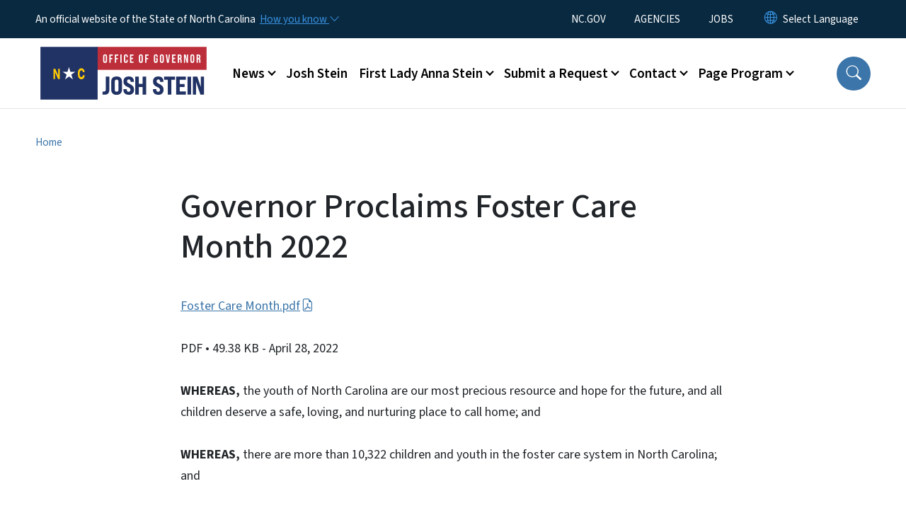

--- FILE ---
content_type: text/html; charset=UTF-8
request_url: https://governor.nc.gov/governor-proclaims-foster-care-month-2022
body_size: 44469
content:

<!DOCTYPE html>
<html lang="en" dir="ltr" prefix="og: https://ogp.me/ns#">
  <head>
    <meta name="color-scheme" content="only light">
    <meta charset="utf-8" />
<script async src="https://www.googletagmanager.com/gtag/js?id=UA-59446014-1"></script>
<script>window.dataLayer = window.dataLayer || [];function gtag(){dataLayer.push(arguments)};gtag("js", new Date());gtag("set", "developer_id.dMDhkMT", true);gtag("config", "UA-59446014-1", {"groups":"default","anonymize_ip":true,"page_placeholder":"PLACEHOLDER_page_path","allow_ad_personalization_signals":false});</script>
<link rel="canonical" href="https://governor.nc.gov/governor-proclaims-foster-care-month-2022" />
<meta name="Generator" content="Drupal 10 (https://www.drupal.org)" />
<meta name="MobileOptimized" content="width" />
<meta name="HandheldFriendly" content="true" />
<meta name="viewport" content="width=device-width, initial-scale=1, shrink-to-fit=no" />
<meta http-equiv="x-ua-compatible" content="ie=edge" />
<link rel="icon" href="https://files.nc.gov/nc-governor/nc-favicon-32x32_0.png?VersionId=Ns0Ul9P9CI4rcB01rpNdQxk.frPQ3U2e" type="image/png" />

    <title>Governor Proclaims Foster Care Month 2022 | NC Governor</title>
    <link rel="stylesheet" media="all" href="/sites/default/files/css/css_imGIRJz4JJWIK_CWi4iURYwfSLYfYpc9fcFVUecu6ko.css?delta=0&amp;language=en&amp;theme=nc_barrio&amp;include=[base64]" />
<link rel="stylesheet" media="all" href="/sites/default/files/css/css_eqQzYTQvtA5foiAaGCFcPWho1T8TYjrezGL5hIsQU_Q.css?delta=1&amp;language=en&amp;theme=nc_barrio&amp;include=[base64]" />
<link rel="stylesheet" media="all" href="//cdn.jsdelivr.net/npm/bootstrap@5.1.3/dist/css/bootstrap.min.css" />
<link rel="stylesheet" media="print" href="/sites/default/files/css/css_z3ZCn_1KfQ5jsrMfCYhmwC06e4HWW1ylor2vWOf2jtc.css?delta=3&amp;language=en&amp;theme=nc_barrio&amp;include=[base64]" />
<link rel="stylesheet" media="all" href="/sites/default/files/css/css_5BFoClIH35fa1oSyS1DUl5AgvE2M6CsP_MQeGDnKStM.css?delta=4&amp;language=en&amp;theme=nc_barrio&amp;include=[base64]" />
<link rel="stylesheet" media="print" href="/sites/default/files/css/css_UkeuFCyFuyrWad3PZjrcVr8KHjC4cvHuzxC8W8eFfjU.css?delta=5&amp;language=en&amp;theme=nc_barrio&amp;include=[base64]" />
<link rel="stylesheet" media="all" href="/sites/default/files/css/css_RTNKkL3rGSrdgWdef47Z1z0V80Sg0Tbas7EaAtwe8Ug.css?delta=6&amp;language=en&amp;theme=nc_barrio&amp;include=[base64]" />

    
  </head>
  <body class="layout-no-sidebars has-featured-top path-media">
    <a href="#main-content" class="visually-hidden focusable skip-link">
      Skip to main content
    </a>
    
      <div class="dialog-off-canvas-main-canvas" data-off-canvas-main-canvas>
    <div id="page-wrapper">
  <div id="page">
    <header id="header" class="header" role="banner" aria-label="Site header">
                    <div class="highlighted container-fluid g-0">
          <div class="container-fluid section clearfix" role="alert">
              <div id="block-nc-barrio-ncalertsblock" class="block block-ncalert block-nc-alert-block">
  
    
      <div class="content">
      

    </div>
  </div>
<div id="block-nc-barrio-proclamationstyles" class="block-content-basic block block-block-content block-block-contentf5c41077-ae54-493c-89c2-b01a0476025b">
  
    
      <div class="content">
      
            <div class="clearfix text-formatted field field--name-body field--type-text-with-summary field--label-hidden field__item"><style>
.path-media .section .label.file-term {display: none;}
</style></div>
      
    </div>
  </div>


          </div>
        </div>
                              <div class="navbar" id="navbar-top">
                          
              
              <div class="official-website">
                <span class="d-none d-sm-inline">An official website of the State of North Carolina</span>
                <span class="d-sm-none d-inline">An official website of NC</span>
                <button
                  type="button"
                  data-bs-toggle="collapse"
                  data-bs-target="#officialNC"
                  aria-label="How you know"
                  aria-expanded="false"
                  aria-controls="collapseExample"
                  class="how-you-know-btn">
                  <span class="d-none d-sm-inline">How you know <i class="bi-chevron-down"></i></span>
                  <span class="d-sm-none d-inline"><i class="bi bi-info-circle"></i></span>
                </button>
              </div>
              <div class="collapse official-website" id="officialNC">
                <div class="privacy-security">
                  <div class="p-2">
                    <i class="bi bi-info-circle h3 float-start pe-2"></i>
                    <p>State Government websites value user privacy. To learn more, <a href="https://www.nc.gov/privacy">view our full privacy policy</a>.</p>
                  </div>
                  <div class="p-2">
                    <i class="bi bi-lock h3 float-start pe-2"></i>
                    <p>Secure websites use HTTPS certificates. A lock icon or https:// means you’ve safely connected to the official website.</p>
                  </div>
                </div>
              </div>
                              <div class="form-inline navbar-form ml-auto">
                    <section class="row region region-top-header-form">
    <nav role="navigation" aria-labelledby="block-utilitymenu-menu" id="block-utilitymenu" class="block block-menu navigation menu--enterprise-nav-menu">
            
  <div class="visually-hidden" id="block-utilitymenu-menu">Utility Menu</div>
  

        
                  <ul class="clearfix nav" data-component-id="bootstrap_barrio:menu">
                    <li class="nav-item">
                <a href="https://www.nc.gov/" class="nav-link nav-link-https--wwwncgov-">NC.GOV</a>
              </li>
                <li class="nav-item">
                <a href="https://www.nc.gov/agencies" class="nav-link nav-link-https--wwwncgov-agencies">AGENCIES</a>
              </li>
                <li class="nav-item">
                <a href="https://www.nc.gov/jobs" class="nav-link nav-link-https--wwwncgov-jobs">JOBS</a>
              </li>
        </ul>
  



  </nav>
<div id="block-gtranslate-2" class="block block-gtranslate block-gtranslate-block">
  
    
      <div class="content">
      
<div class="gtranslate_wrapper"></div><script>window.gtranslateSettings = {"switcher_horizontal_position":"inline","switcher_vertical_position":"inline","horizontal_position":"inline","vertical_position":"inline","float_switcher_open_direction":"bottom","switcher_open_direction":"bottom","default_language":"en","native_language_names":1,"detect_browser_language":0,"add_new_line":1,"select_language_label":"Select Language","flag_size":32,"flag_style":"2d","globe_size":60,"alt_flags":[],"wrapper_selector":".gtranslate_wrapper","url_structure":"none","custom_domains":null,"languages":["en","ar","zh-TW","hi","pl","pt","ru","es","sr","vi","th","hmn","km","lo","so","am"],"custom_css":""};</script><script>(function(){var js = document.createElement('script');js.setAttribute('src', 'https://cdn.gtranslate.net/widgets/latest/dropdown.js');js.setAttribute('data-gt-orig-url', '/governor-proclaims-foster-care-month-2022');js.setAttribute('data-gt-orig-domain', 'governor.nc.gov');document.body.appendChild(js);})();</script>
    </div>
  </div>

  </section>

                </div>
                                      </div>
                <div class="navbar navbar-expand-xl" id="navbar-main">
                        <section class="nc_header region region-header">
          <a href="/" title="Home" rel="home" class="navbar-brand">
              <img src="https://files.nc.gov/nc-governor/Logo%20-%20Office%20of%20Gov.%20Josh%20Stein%20-%20Transparent%20Sides.png?VersionId=PH6De.q3c9Gde0epKc7OeqH3cSe6Lcl2" alt="Home" class="img-fluid d-inline-block align-top" />
                </a>
  
  </section>

                          <button class="navbar-toggler navbar-toggler-right collapsed" type="button" data-bs-toggle="collapse" data-bs-target="#CollapsingNavbar" aria-controls="CollapsingNavbar" aria-expanded="false" aria-label="Toggle navigation"><span class="navbar-toggler-icon"></span></button>
              <div class="collapse navbar-collapse justify-content-end" id="CollapsingNavbar">
                  <section class="main-menu-nav container-md  region region-primary-menu">
    <nav role="navigation" aria-label="Main Menu"  id="block-mainmenu-2" class="block block-menu navigation menu--main">
            
  <p class="visually-hidden" id="block-mainmenu-2-menu">Main menu</p>
  

        
              <ul class="clearfix navbar-nav">
    
    
          
      <li class="nav-item menu-item--expanded dropdown">
                          <a href="/news" class="nav-link dropdown-toggle nav-link--news" data-bs-toggle="dropdown" aria-expanded="false" aria-haspopup="true" role="button" data-drupal-link-system-path="node/2112">News</a>
                                                      <ul class="dropdown-menu dropdown-menu-lg-end">
    
                                            <li class="dropdown-item landing-page "><a href="/news" class="nav-link nav-link--news" data-drupal-link-system-path="node/2112">News</a></li>
    
          
      <li class="dropdown-item">
                          <a href="/news/press-releases" class="nav-link--news-press-releases" data-drupal-link-system-path="news/press-releases">Press Releases</a>
              </li>
          
      <li class="dropdown-item">
                          <a href="/news/procs" class="nav-link--news-procs" data-drupal-link-system-path="news/procs">Proclamations</a>
              </li>
          
      <li class="dropdown-item">
                          <a href="/news/executive-orders" class="nav-link--news-executive-orders" data-drupal-link-system-path="news/executive-orders">Executive Orders</a>
              </li>
          
      <li class="dropdown-item">
                          <a href="/news/letters" class="nav-link--news-letters" data-drupal-link-system-path="news/letters">Letters</a>
              </li>
        </ul>
  
              </li>
          
      <li class="nav-item menu-item--expanded">
                          <a href="/josh-stein" class="nav-link nav-link--josh-stein" data-drupal-link-system-path="node/5022">Josh Stein</a>
              </li>
          
      <li class="nav-item menu-item--expanded dropdown">
                          <a href="/first-lady-anna-stein" class="nav-link dropdown-toggle nav-link--first-lady-anna-stein" data-bs-toggle="dropdown" aria-expanded="false" aria-haspopup="true" role="button" data-drupal-link-system-path="node/5146">First Lady Anna Stein</a>
                                                      <ul class="dropdown-menu dropdown-menu-lg-end">
    
                                            <li class="dropdown-item landing-page "><a href="/first-lady-anna-stein" class="nav-link nav-link--first-lady-anna-stein" data-drupal-link-system-path="node/5146">First Lady Anna Stein</a></li>
    
          
      <li class="dropdown-item">
                          <a href="/first-lady-anna-stein/scheduling-request" class="nav-link--first-lady-anna-stein-scheduling-request" data-drupal-link-system-path="node/3922">Scheduling Request</a>
              </li>
        </ul>
  
              </li>
          
      <li class="nav-item menu-item--expanded dropdown">
                          <a href="/request" class="nav-link dropdown-toggle nav-link--request" data-bs-toggle="dropdown" aria-expanded="false" aria-haspopup="true" role="button" data-drupal-link-system-path="node/2117">Submit a Request</a>
                                                      <ul class="dropdown-menu dropdown-menu-lg-end">
    
                                            <li class="dropdown-item landing-page "><a href="/request" class="nav-link nav-link--request" data-drupal-link-system-path="node/2117">Submit a Request</a></li>
    
          
      <li class="dropdown-item menu-item--collapsed">
                          <a href="/submit-request/request-award" class="nav-link--submit-request-request-award" data-drupal-link-system-path="node/3886">Request an Award</a>
              </li>
          
      <li class="dropdown-item">
                          <a href="/submit-request/submit-request-events" class="nav-link--submit-request-submit-request-events" data-drupal-link-system-path="node/5133">Submit a Request - Events</a>
              </li>
          
      <li class="dropdown-item">
                          <a href="/submit-request/submit-request-meetings" class="nav-link--submit-request-submit-request-meetings" data-drupal-link-system-path="node/5134">Submit a Request - Meetings</a>
              </li>
          
      <li class="dropdown-item menu-item--collapsed">
                          <a href="/submit-request/request-letter" class="nav-link--submit-request-request-letter" data-drupal-link-system-path="node/3884">Request a Letter</a>
              </li>
          
      <li class="dropdown-item menu-item--collapsed">
                          <a href="/submit-request/request-proclamation" class="nav-link--submit-request-request-proclamation" data-drupal-link-system-path="node/3885">Request a Proclamation</a>
              </li>
        </ul>
  
              </li>
          
      <li class="nav-item menu-item--expanded dropdown">
                          <a href="/contact" class="nav-link dropdown-toggle nav-link--contact" data-bs-toggle="dropdown" aria-expanded="false" aria-haspopup="true" role="button" data-drupal-link-system-path="node/2114">Contact</a>
                                                      <ul class="dropdown-menu dropdown-menu-lg-end">
    
                                            <li class="dropdown-item landing-page "><a href="/contact" class="nav-link nav-link--contact" data-drupal-link-system-path="node/2114">Contact</a></li>
    
          
      <li class="dropdown-item">
                          <a href="/contact/contact-governor-stein" class="nav-link--contact-contact-governor-stein" data-drupal-link-system-path="node/5319">Contact Governor Stein</a>
              </li>
          
      <li class="dropdown-item menu-item--collapsed">
                          <a href="/contact/faq" class="nav-link--contact-faq" data-drupal-link-system-path="node/3883">Frequently Asked Questions</a>
              </li>
          
      <li class="dropdown-item">
                          <a href="/contact/internships" class="nav-link--contact-internships" data-drupal-link-system-path="node/5129">Internships</a>
              </li>
          
      <li class="dropdown-item">
                          <a href="/contact/public-records-guidance" class="nav-link--contact-public-records-guidance" data-drupal-link-system-path="node/3887">Public Records Guidance</a>
              </li>
          
      <li class="dropdown-item">
                          <a href="/contact/sign-here-engagement-programs-and-updates" class="nav-link--contact-sign-here-engagement-programs-and-updates" data-drupal-link-system-path="node/3900">Sign Up Here for Engagement Programs and Updates</a>
              </li>
          
      <li class="dropdown-item">
                          <a href="/contact/sign-stein-scoop" class="nav-link--contact-sign-stein-scoop" data-drupal-link-system-path="node/5033">Sign up for the Stein Scoop</a>
              </li>
        </ul>
  
              </li>
          
      <li class="nav-item menu-item--expanded dropdown">
                          <a href="/governors-page-program" class="nav-link dropdown-toggle nav-link--governors-page-program" data-bs-toggle="dropdown" aria-expanded="false" aria-haspopup="true" role="button" data-drupal-link-system-path="node/2113">Page Program</a>
                                                      <ul class="dropdown-menu dropdown-menu-lg-end">
    
                                            <li class="dropdown-item landing-page "><a href="/governors-page-program" class="nav-link nav-link--governors-page-program" data-drupal-link-system-path="node/2113">Page Program</a></li>
    
          
      <li class="dropdown-item">
                          <a href="/page-program/page-program-recommendation-form" class="nav-link--page-program-page-program-recommendation-form" data-drupal-link-system-path="node/3916">Page Program Recommendation Form</a>
              </li>
          
      <li class="dropdown-item">
                          <a href="/page-program/page-host-application-form" class="nav-link--page-program-page-host-application-form" data-drupal-link-system-path="node/3921">Page Host Application Form</a>
              </li>
        </ul>
  
              </li>
        </ul>
  


  </nav>
<nav role="navigation" aria-labelledby="block-utilitymenu-2-menu" id="block-utilitymenu-2" class="block block-menu navigation menu--enterprise-nav-menu">
            
  <h2 class="visually-hidden" id="block-utilitymenu-2-menu">Utility Menu</h2>
  

        
                  <ul class="clearfix nav" data-component-id="bootstrap_barrio:menu">
                    <li class="nav-item">
                <a href="https://www.nc.gov/" class="nav-link nav-link-https--wwwncgov-">NC.GOV</a>
              </li>
                <li class="nav-item">
                <a href="https://www.nc.gov/agencies" class="nav-link nav-link-https--wwwncgov-agencies">AGENCIES</a>
              </li>
                <li class="nav-item">
                <a href="https://www.nc.gov/jobs" class="nav-link nav-link-https--wwwncgov-jobs">JOBS</a>
              </li>
        </ul>
  



  </nav>

  </section>

                  <div class="form-inline navbar-form justify-content-end">
                    
                    <div id="search-icon" tabindex="0" role="button" aria-pressed="false" aria-label="Search"><i class="bi bi-search"></i></div>
                  </div>
              </div>
                                            </div>
          </header>
                  <div class="featured-top">
          <aside class="featured-top__inner section container-fluid clearfix" role="complementary">
              <section class="container-fluid region region-featured-top">
    <div id="block-ncsearchblock-2" class="block block-ncsearch block-nc-search-block">
  
    
      <div class="content">
      
<form class="nc-search-block-form" data-drupal-selector="nc-search-block-form" action="/search/Governor" method="get" id="nc-search-block-form" accept-charset="UTF-8">
  




        
  <div class="js-form-item js-form-type-search form-type-search js-form-item-keys form-item-keys form-no-label mb-3">
          <label for="edit-keys" class="visually-hidden">Search</label>
                    <input title="Enter the terms you wish to search for." data-drupal-selector="edit-keys" data-msg-maxlength="Search field has a maximum length of 128." type="search" id="edit-keys" name="keys" value="" size="15" maxlength="128" class="form-search form-control" />

                      </div>
<div data-drupal-selector="edit-actions" class="form-actions js-form-wrapper form-wrapper mb-3" id="edit-actions"><input id="search-button" aria-label="search" role="search" data-drupal-selector="edit-submit" type="submit" value="Search" class="button js-form-submit form-submit btn btn-primary form-control" />
</div>

</form>

    </div>
  </div>

  </section>

                      </aside>
        </div>
              <div id="main-wrapper" class="layout-main-wrapper clearfix">
              <div id="main" class="container-fluid ">
                                          <div id="block-breadcrumbs" class="block block-system block-system-breadcrumb-block">
  
    
      <div class="content">
      
  <nav role="navigation" aria-label="breadcrumb" style="">
  <ol class="breadcrumb">
            <li class="breadcrumb-item">
        <a href="/">Home</a>
      </li>
        </ol>
</nav>


    </div>
  </div>


          <div class="row row-offcanvas row-offcanvas-left clearfix">
            <main class="main-content col order-first" id="content" role="main">
              <section class="section">
                <a id="main-content" tabindex="-1"></a>
                  <div data-drupal-messages-fallback class="hidden"></div>
<div>
    
        
    	<article  class="file">
		<h1 itemprop="name">Governor Proclaims Foster Care Month 2022</h1>
      <p> <a href="/governor-proclaims-foster-care-month-2022/open">Foster Care Month.pdf</a> </p>
    		<div class="meta">
			<span class="label category">
				PDF
			</span>
			 <span class="label file-size">
         •	49.38 KB
			 </span>
       <span class="label file-date">
         - April 28, 2022
       </span>
    </div>
    <div class="label file-term">
            <a href="/document-terms/proclamation" hreflang="en">Proclamation</a>          </div>
	</article>
  
        
            <div class="clearfix text-formatted field field--name-field-document-entity-body field--type-text-with-summary field--label-hidden field__item"><p><strong>WHEREAS,</strong> the youth of North Carolina are our most precious resource and hope for the future, and all children deserve a safe, loving, and nurturing place to call home; and</p><p><strong>WHEREAS,</strong> there are more than 10,322 children and youth in the foster care system in North Carolina; and</p><p><strong>WHEREAS,</strong> the primary goal of foster care is to provide safe, secure, and stable homes through the compassion and nurturing of a foster family or kinship family; and</p><p><strong>WHEREAS,</strong> foster families and kinship families open their homes and hearts to children whose families are in crisis, and play a vital role helping children and families heal and reunify, while helping children launch into successful adulthood; and</p><p><strong>WHEREAS,</strong> dedicated foster families and kinship families sometimes adopt foster children, resulting in a greater need for more foster families; and</p><p><strong>WHEREAS,</strong> through the partnerships of numerous individuals, communities, and public and private organizations, there is a collaborative effort to raising public awareness of the needs of children both in foster care and exiting foster care, and of the enduring and valuable contributions made by foster and kinship families; and</p><p><strong>WHEREAS,</strong> Foster Care Month is an opportunity to recognize the foster parents, child welfare professionals, and advocates working to ensure children’s safety, well-being, and permanence, and to spread awareness on behalf of the thousands of children in foster care in North Carolina; and</p><p><strong>WHEREAS,</strong> the State of North Carolina encourages individuals and families to volunteer their time, energy, and talents on behalf of children in foster care and their biological families, kinship caregivers, and foster parents during this month and throughout the year;</p><p><strong>NOW, THEREFORE,</strong> I, ROY COOPER, Governor of the State of North Carolina, do hereby proclaim May, 2022, as <strong>“FOSTER CARE MONTH” </strong>in North Carolina, and commend its observance to all citizens.</p></div>
      
        
  <div class="field field--name-field-division-office field--type-entity-reference field--label-above">
    <div class="field__label">Division/Office</div>
          <ul class='field__items'>
              <li class="field__item"><a href="/agencydepartment/governors-office" hreflang="en">Governor&#039;s Office</a></li>
              </ul>
      </div>

        
        
  <div class="field field--name-field-document-entity-terms field--type-entity-reference field--label-above">
    <div class="field__label">Document Entity Terms</div>
          <div class='field__items'>
              <div class="field__item"><a href="/document-terms/proclamation" hreflang="en">Proclamation</a></div>
              </div>
      </div>

        
  <div class="field field--name-field-document-entity-pub-date field--type-datetime field--label-above">
    <div class="field__label">First Published</div>
              <div class="field__item"><time datetime="2022-04-28T12:00:00Z" class="datetime">April 28, 2022</time>
</div>
          </div>

        
  <div class="field field--name-field-document-entity-updated field--type-datetime field--label-above">
    <div class="field__label">Last Updated</div>
              <div class="field__item"><time datetime="2022-04-28T12:00:00Z" class="datetime">April 28, 2022</time>
</div>
          </div>

</div>

              </section>
            </main>
                                  </div>
        </div>
          </div>
    <nav class="back-to-top" aria-label="Back to top"><a title="Back to top" href="#navbar-top"><i class="bi-box-arrow-in-up" role="img" aria-label="Back to top arrow"></i></a></nav>
        <footer class="site-footer">
              <div class="container-fluid">
                      <div class="site-footer__top clearfix">
                <section class="row region region-footer-first">
    <div id="block-contactinformation-2" class="block-content-basic block block-block-content block-block-content46541fb2-aaf6-4b1b-b9a9-bbfa407fbb28">
  
      <h2>Contact Information</h2>
    
      <div class="content">
      
            <div class="clearfix text-formatted field field--name-body field--type-text-with-summary field--label-hidden field__item"><p><span itemprop="name">North Carolina Office of the Governor</span></p><div itemprop="address" itemscope itemtype="http://schema.org/PostalAddress"><span itemprop="streetAddress">20301 Mail Service Center</span><br><span itemprop="addressLocality">Raleigh</span>,&nbsp;<span itemprop="addressRegion">NC</span>&nbsp;<span itemprop="postalCode">27699-0301</span></div><p><span itemprop="telephone">(919) 814-2000</span></p><p><a class="btn btn-primary" href="/contact/contact-governor-stein"><span itemprop="telephone">Email the Governor</span></a></p></div>
      
    </div>
  </div>

  </section>

              
                <section class="row region region-footer-third">
    <div id="block-followus-2" class="block block-ncblocks block-ncblocks-follow-site-block">
  
      <h2>Follow Us</h2>
    
      <div class="content">
      
<div class="social-links">
  <div class="item-list">
    <ul>
              <li>
          <a href="http://www.facebook.com/ncgovernor" itemprop="url">
            <svg xmlns="http://www.w3.org/2000/svg" fill="currentColor" class="bi bi-facebook" viewBox="0 0 16 16" role="img" aria-label="Facebook">
              <path d="M16 8.049c0-4.446-3.582-8.05-8-8.05C3.58 0-.002 3.603-.002 8.05c0 4.017 2.926 7.347 6.75 7.951v-5.625h-2.03V8.05H6.75V6.275c0-2.017 1.195-3.131 3.022-3.131.876 0 1.791.157 1.791.157v1.98h-1.009c-.993 0-1.303.621-1.303 1.258v1.51h2.218l-.354 2.326H9.25V16c3.824-.604 6.75-3.934 6.75-7.951"/>
            </svg>
          </a>
        </li>
      
              <li>
          <a href="http://www.twitter.com/nc_governor">
            <svg xmlns="http://www.w3.org/2000/svg" fill="currentColor" class="bi bi-twitter-x" viewBox="0 0 16 16" role="img" aria-label="X">
              <path d="M12.6.75h2.454l-5.36 6.142L16 15.25h-4.937l-3.867-5.07-4.425 5.07H.316l5.733-6.57L0 .75h5.063l3.495 4.633L12.601.75Zm-.86 13.028h1.36L4.323 2.145H2.865z"/>
            </svg>
          </a>
        </li>
      
                    <li>
                <a href="https://bsky.app/profile/ncgovernor.bsky.social" itemprop="url">
                  <svg xmlns="http://www.w3.org/2000/svg" fill="currentColor" viewBox="0 0 512 512" role="img" aria-label="Bluesky"><!--!Font Awesome Free 6.7.2 by @fontawesome - https://fontawesome.com License - https://fontawesome.com/license/free Copyright 2025 Fonticons, Inc.--><path d="M111.8 62.2C170.2 105.9 233 194.7 256 242.4c23-47.6 85.8-136.4 144.2-180.2c42.1-31.6 110.3-56 110.3 21.8c0 15.5-8.9 130.5-14.1 149.2C478.2 298 412 314.6 353.1 304.5c102.9 17.5 129.1 75.5 72.5 133.5c-107.4 110.2-154.3-27.6-166.3-62.9l0 0c-1.7-4.9-2.6-7.8-3.3-7.8s-1.6 3-3.3 7.8l0 0c-12 35.3-59 173.1-166.3 62.9c-56.5-58-30.4-116 72.5-133.5C100 314.6 33.8 298 15.7 233.1C10.4 214.4 1.5 99.4 1.5 83.9c0-77.8 68.2-53.4 110.3-21.8z"/></svg>
                </a>
              </li>
      
              <li>
          <a href="http://www.instagram.com/nc_governor" itemprop="url">
            <svg xmlns="http://www.w3.org/2000/svg" fill="currentColor" class="bi bi-instagram" viewBox="0 0 16 16" role="img" aria-label="Instagram">
              <path d="M8 0C5.829 0 5.556.01 4.703.048 3.85.088 3.269.222 2.76.42a3.9 3.9 0 0 0-1.417.923A3.9 3.9 0 0 0 .42 2.76C.222 3.268.087 3.85.048 4.7.01 5.555 0 5.827 0 8.001c0 2.172.01 2.444.048 3.297.04.852.174 1.433.372 1.942.205.526.478.972.923 1.417.444.445.89.719 1.416.923.51.198 1.09.333 1.942.372C5.555 15.99 5.827 16 8 16s2.444-.01 3.298-.048c.851-.04 1.434-.174 1.943-.372a3.9 3.9 0 0 0 1.416-.923c.445-.445.718-.891.923-1.417.197-.509.332-1.09.372-1.942C15.99 10.445 16 10.173 16 8s-.01-2.445-.048-3.299c-.04-.851-.175-1.433-.372-1.941a3.9 3.9 0 0 0-.923-1.417A3.9 3.9 0 0 0 13.24.42c-.51-.198-1.092-.333-1.943-.372C10.443.01 10.172 0 7.998 0zm-.717 1.442h.718c2.136 0 2.389.007 3.232.046.78.035 1.204.166 1.486.275.373.145.64.319.92.599s.453.546.598.92c.11.281.24.705.275 1.485.039.843.047 1.096.047 3.231s-.008 2.389-.047 3.232c-.035.78-.166 1.203-.275 1.485a2.5 2.5 0 0 1-.599.919c-.28.28-.546.453-.92.598-.28.11-.704.24-1.485.276-.843.038-1.096.047-3.232.047s-2.39-.009-3.233-.047c-.78-.036-1.203-.166-1.485-.276a2.5 2.5 0 0 1-.92-.598 2.5 2.5 0 0 1-.6-.92c-.109-.281-.24-.705-.275-1.485-.038-.843-.046-1.096-.046-3.233s.008-2.388.046-3.231c.036-.78.166-1.204.276-1.486.145-.373.319-.64.599-.92s.546-.453.92-.598c.282-.11.705-.24 1.485-.276.738-.034 1.024-.044 2.515-.045zm4.988 1.328a.96.96 0 1 0 0 1.92.96.96 0 0 0 0-1.92m-4.27 1.122a4.109 4.109 0 1 0 0 8.217 4.109 4.109 0 0 0 0-8.217m0 1.441a2.667 2.667 0 1 1 0 5.334 2.667 2.667 0 0 1 0-5.334"/>
            </svg>
          </a>
        </li>
      
              <li>
          <a href="https://www.threads.net/@nc_governor" itemprop="url">
            <svg xmlns="http://www.w3.org/2000/svg" fill="currentColor" class="bi bi-threads" viewBox="0 0 16 16" role="img" aria-label="Threads">
              <path d="M6.321 6.016c-.27-.18-1.166-.802-1.166-.802.756-1.081 1.753-1.502 3.132-1.502.975 0 1.803.327 2.394.948s.928 1.509 1.005 2.644q.492.207.905.484c1.109.745 1.719 1.86 1.719 3.137 0 2.716-2.226 5.075-6.256 5.075C4.594 16 1 13.987 1 7.994 1 2.034 4.482 0 8.044 0 9.69 0 13.55.243 15 5.036l-1.36.353C12.516 1.974 10.163 1.43 8.006 1.43c-3.565 0-5.582 2.171-5.582 6.79 0 4.143 2.254 6.343 5.63 6.343 2.777 0 4.847-1.443 4.847-3.556 0-1.438-1.208-2.127-1.27-2.127-.236 1.234-.868 3.31-3.644 3.31-1.618 0-3.013-1.118-3.013-2.582 0-2.09 1.984-2.847 3.55-2.847.586 0 1.294.04 1.663.114 0-.637-.54-1.728-1.9-1.728-1.25 0-1.566.405-1.967.868ZM8.716 8.19c-2.04 0-2.304.87-2.304 1.416 0 .878 1.043 1.168 1.6 1.168 1.02 0 2.067-.282 2.232-2.423a6.2 6.2 0 0 0-1.528-.161"/>
            </svg>
          </a>
        </li>
      
      
              <li>
          <a href="https://www.youtube.com/@GovernorJoshStein" itemprop="url">
            <svg xmlns="http://www.w3.org/2000/svg" fill="currentColor" class="bi bi-youtube" viewBox="0 0 16 16" role="img" aria-label="YouTube">
              <path d="M8.051 1.999h.089c.822.003 4.987.033 6.11.335a2.01 2.01 0 0 1 1.415 1.42c.101.38.172.883.22 1.402l.01.104.022.26.008.104c.065.914.073 1.77.074 1.957v.075c-.001.194-.01 1.108-.082 2.06l-.008.105-.009.104c-.05.572-.124 1.14-.235 1.558a2.01 2.01 0 0 1-1.415 1.42c-1.16.312-5.569.334-6.18.335h-.142c-.309 0-1.587-.006-2.927-.052l-.17-.006-.087-.004-.171-.007-.171-.007c-1.11-.049-2.167-.128-2.654-.26a2.01 2.01 0 0 1-1.415-1.419c-.111-.417-.185-.986-.235-1.558L.09 9.82l-.008-.104A31 31 0 0 1 0 7.68v-.123c.002-.215.01-.958.064-1.778l.007-.103.003-.052.008-.104.022-.26.01-.104c.048-.519.119-1.023.22-1.402a2.01 2.01 0 0 1 1.415-1.42c.487-.13 1.544-.21 2.654-.26l.17-.007.172-.006.086-.003.171-.007A100 100 0 0 1 7.858 2zM6.4 5.209v4.818l4.157-2.408z"/>
            </svg>
          </a>
        </li>
      
      
      

           
    
    </ul>
  </div>
</div>

    </div>
  </div>

  </section>

            </div>
                                <div class="site-footer__bottom">
                <section class="row region region-site-footer">
    <nav role="navigation" aria-labelledby="block-networkmenu-2-menu" id="block-networkmenu-2" class="block block-menu navigation menu--network-menu">
            
  <h2 class="visually-hidden" id="block-networkmenu-2-menu">Network Menu</h2>
  

        
                  <ul class="clearfix nav" data-component-id="bootstrap_barrio:menu">
                    <li class="nav-item">
                <a href="https://nc.gov/" title="The State of North Carolina" class="nav-link nav-link-https--ncgov-">nc.gov</a>
              </li>
                <li class="nav-item">
                <a href="/webform/user_feedback?source_entity_type=ENTITY_TYPE&amp;source_entity_id=ENTITY_ID" class="webform-dialog webform-dialog-mobile nav-link webform-dialog webform-dialog-mobile nav-link--webform-user-feedbacksource-entity-typeentity-typesource-entity-identity-id" title="Website User Feedback Form" data-drupal-link-query="{&quot;source_entity_id&quot;:&quot;ENTITY_ID&quot;,&quot;source_entity_type&quot;:&quot;ENTITY_TYPE&quot;}" data-drupal-link-system-path="webform/user_feedback">Website Feedback</a>
              </li>
                <li class="nav-item">
                <a href="https://www.nc.gov/accessibility" title="Accessibility of State of North Carolina Websites" class="nav-link nav-link-https--wwwncgov-accessibility">Accessibility</a>
              </li>
                <li class="nav-item">
                <a href="https://www.nc.gov/disclaimer-terms-use" title="Terms of Use" class="nav-link nav-link-https--wwwncgov-disclaimer-terms-use">Disclaimer &amp; Terms of Use</a>
              </li>
                <li class="nav-item">
                <a href="https://www.nc.gov/privacy" title="State of North Carolina Privacy Policy" class="nav-link nav-link-https--wwwncgov-privacy">Privacy Policy</a>
              </li>
                <li class="nav-item">
                <a href="https://www.nc.gov/government/open-budget" title="State of North Carolina Open Budget" class="nav-link nav-link-https--wwwncgov-government-open-budget">Open Budget</a>
              </li>
        </ul>
  



  </nav>

  </section>

              <div class="branding"><a href="https://it.nc.gov/services/digital-services">Hosted on Digital Commons</a></div>
            </div>
                  </div>
          </footer>
  </div>
</div>

  </div>

    
    <script type="application/json" data-drupal-selector="drupal-settings-json">{"path":{"baseUrl":"\/","pathPrefix":"","currentPath":"media\/3198","currentPathIsAdmin":false,"isFront":false,"currentLanguage":"en"},"pluralDelimiter":"\u0003","suppressDeprecationErrors":true,"ajaxPageState":{"libraries":"[base64]","theme":"nc_barrio","theme_token":null},"ajaxTrustedUrl":{"\/search\/Governor":true},"clientside_validation_jquery":{"validate_all_ajax_forms":2,"force_validate_on_blur":true,"force_html5_validation":false,"messages":{"required":"This field is required.","remote":"Please fix this field.","email":"Please enter a valid email address.","url":"Please enter a valid URL.","date":"Please enter a valid date.","dateISO":"Please enter a valid date (ISO).","number":"Please enter a valid number.","digits":"Please enter only digits.","equalTo":"Please enter the same value again.","maxlength":"Please enter no more than {0} characters.","minlength":"Please enter at least {0} characters.","rangelength":"Please enter a value between {0} and {1} characters long.","range":"Please enter a value between {0} and {1}.","max":"Please enter a value less than or equal to {0}.","min":"Please enter a value greater than or equal to {0}.","step":"Please enter a multiple of {0}."}},"google_analytics":{"account":"UA-59446014-1","trackOutbound":true,"trackMailto":true,"trackTel":true,"trackDownload":true,"trackDownloadExtensions":"7z|aac|arc|arj|asf|asx|avi|bin|csv|doc(x|m)?|dot(x|m)?|exe|flv|gif|gz|gzip|hqx|jar|jpe?g|js|mp(2|3|4|e?g)|mov(ie)?|msi|msp|pdf|phps|png|ppt(x|m)?|pot(x|m)?|pps(x|m)?|ppam|sld(x|m)?|thmx|qtm?|ra(m|r)?|sea|sit|tar|tgz|torrent|txt|wav|wma|wmv|wpd|xls(x|m|b)?|xlt(x|m)|xlam|xml|z|zip"},"linkpurpose":{"domain":"https:\/\/governor.nc.gov","ignore":"#toolbar-administration a","purposeDocumentMessage":"Link downloads document","purposeDocumentIconType":"html","purposeDocumentIconPosition":"beforeend","purposeDownloadMessage":"Link downloads file","purposeDownloadIconType":"html","purposeDownloadIconPosition":"beforeend","purposeAppMessage":"Link opens app","purposeAppIconType":"html","purposeAppIconPosition":"beforeend","purposeExternalMessage":"Link is external","purposeExternalIconType":"html","purposeExternalIconPosition":"beforeend","purposeMailMessage":"Link sends email","purposeMailIconType":"html","purposeMailIconPosition":"beforeend","purposeTelMessage":"Link opens phone app","purposeTelIconType":"html","purposeTelIconPosition":"beforeend","purposeNewWindow":true,"purposeNewWindowMessage":"Opens in new window","purposeNewWindowIconType":"html","purposeNewWindowIconPosition":"beforeend","css_url":"\/modules\/contrib\/linkpurpose"},"nc_breadcrumb":{"activeTrailInfo":[]},"webform":{"dialog":{"options":{"narrow":{"title":"Narrow","width":600},"mobile":{"title":"Mobile"},"normal":{"title":"Normal","width":800},"wide":{"title":"Wide","width":1000}},"entity_type":"media","entity_id":"3198"}},"nc_alerts":{"options":{"slideTransition":"goDown","nav":true,"autoplayTimeout":500,"items":1,"mouseDrag":false,"callbacks":true,"autoHeight":true,"navText":["\u003Ci class=\u0022icon-chevron-left\u0022\u003E\u003C\/i\u003E","\u003Ci class=\u0022icon-chevron-right\u0022\u003E\u003C\/i\u003E"]}},"nc_json_views":{"documentFilePath":null},"nc_search":{"searchblock":0},"user":{"uid":0,"permissionsHash":"4fd4961619669ad6dd140856b7df0800a5344d06d7b629a8d24babd07569eddc"}}</script>
<script src="/core/assets/vendor/jquery/jquery.min.js?v=3.7.1"></script>
<script src="/core/assets/vendor/once/once.min.js?v=1.0.1"></script>
<script src="/core/misc/drupalSettingsLoader.js?v=10.4.3"></script>
<script src="/core/misc/drupal.js?v=10.4.3"></script>
<script src="/core/misc/drupal.init.js?v=10.4.3"></script>
<script src="/core/misc/debounce.js?v=10.4.3"></script>
<script src="/core/assets/vendor/jquery.ui/ui/version-min.js?v=10.4.3"></script>
<script src="/core/assets/vendor/jquery.ui/ui/data-min.js?v=10.4.3"></script>
<script src="/core/assets/vendor/jquery.ui/ui/disable-selection-min.js?v=10.4.3"></script>
<script src="/core/assets/vendor/jquery.ui/ui/jquery-patch-min.js?v=10.4.3"></script>
<script src="/core/assets/vendor/jquery.ui/ui/scroll-parent-min.js?v=10.4.3"></script>
<script src="/core/assets/vendor/jquery.ui/ui/unique-id-min.js?v=10.4.3"></script>
<script src="/core/assets/vendor/jquery.ui/ui/focusable-min.js?v=10.4.3"></script>
<script src="/core/assets/vendor/jquery.ui/ui/keycode-min.js?v=10.4.3"></script>
<script src="/core/assets/vendor/jquery.ui/ui/plugin-min.js?v=10.4.3"></script>
<script src="/core/assets/vendor/jquery.ui/ui/widget-min.js?v=10.4.3"></script>
<script src="/core/assets/vendor/jquery.ui/ui/labels-min.js?v=10.4.3"></script>
<script src="/core/assets/vendor/jquery.ui/ui/widgets/controlgroup-min.js?v=10.4.3"></script>
<script src="/core/assets/vendor/jquery.ui/ui/form-reset-mixin-min.js?v=10.4.3"></script>
<script src="/core/assets/vendor/jquery.ui/ui/widgets/mouse-min.js?v=10.4.3"></script>
<script src="/core/assets/vendor/jquery.ui/ui/widgets/checkboxradio-min.js?v=10.4.3"></script>
<script src="/core/assets/vendor/jquery.ui/ui/widgets/draggable-min.js?v=10.4.3"></script>
<script src="/core/assets/vendor/jquery.ui/ui/widgets/resizable-min.js?v=10.4.3"></script>
<script src="/core/assets/vendor/jquery.ui/ui/widgets/button-min.js?v=10.4.3"></script>
<script src="/core/assets/vendor/jquery.ui/ui/widgets/dialog-min.js?v=10.4.3"></script>
<script src="/core/assets/vendor/tabbable/index.umd.min.js?v=6.2.0"></script>
<script src="/core/assets/vendor/tua-body-scroll-lock/tua-bsl.umd.min.js?v=10.4.3"></script>
<script src="/themes/contrib/bootstrap_barrio/js/barrio.js?v=10.4.3"></script>
<script src="https://cdn.jsdelivr.net/npm/jquery-validation@1.21.0/dist/jquery.validate.min.js"></script>
<script src="/modules/contrib/clientside_validation/clientside_validation_jquery/js/cv.jquery.ife.js?t8xkl1"></script>
<script src="/modules/contrib/clientside_validation/clientside_validation_jquery/js/cv.jquery.validate.js?t8xkl1"></script>
<script src="/modules/contrib/google_analytics/js/google_analytics.js?v=10.4.3"></script>
<script src="/modules/contrib/linkpurpose/library/js/linkpurpose.min.js?t8xkl1"></script>
<script src="/modules/contrib/linkpurpose/js/linkpurpose-drupal.js?t8xkl1"></script>
<script src="//cdn.jsdelivr.net/npm/bootstrap@5.1.3/dist/js/bootstrap.bundle.min.js"></script>
<script src="/themes/custom/nc_barrio/src/js/modules/nc.fileicons.js?v=1"></script>
<script src="/themes/custom/nc_barrio/js/global.js?v=1.86"></script>
<script src="/themes/custom/nc_barrio/js/modules/nc.search.js?v=1.86"></script>
<script src="/themes/custom/nc_barrio/js/modules/nc.analytics.js?v=1.86"></script>
<script src="/themes/custom/nc_barrio/js/modules/nc.gtranslate.js?v=1.4"></script>
<script src="/modules/custom/nc_breadcrumb/js/nc_breadcrumb.js?t8xkl1"></script>
<script src="/modules/custom/ncalert/js/ncalerts.js?v=16"></script>
<script src="/modules/custom/ncblocks/js/ncblocks.js?v=1.3"></script>
<script src="/core/misc/progress.js?v=10.4.3"></script>
<script src="/core/assets/vendor/loadjs/loadjs.min.js?v=4.3.0"></script>
<script src="/core/misc/announce.js?v=10.4.3"></script>
<script src="/core/misc/message.js?v=10.4.3"></script>
<script src="/themes/contrib/bootstrap_barrio/js/messages.js?t8xkl1"></script>
<script src="/core/misc/ajax.js?v=10.4.3"></script>
<script src="/core/misc/displace.js?v=10.4.3"></script>
<script src="/core/misc/jquery.tabbable.shim.js?v=10.4.3"></script>
<script src="/core/misc/position.js?v=10.4.3"></script>
<script src="/core/misc/dialog/dialog-deprecation.js?v=10.4.3"></script>
<script src="/core/misc/dialog/dialog.js?v=10.4.3"></script>
<script src="/core/misc/dialog/dialog.position.js?v=10.4.3"></script>
<script src="/core/misc/dialog/dialog.jquery-ui.js?v=10.4.3"></script>
<script src="/core/modules/ckeditor5/js/ckeditor5.dialog.fix.js?v=10.4.3"></script>
<script src="/core/misc/dialog/dialog.ajax.js?v=10.4.3"></script>
<script src="/modules/contrib/webform/js/webform.drupal.dialog.js?v=10.4.3"></script>
<script src="/modules/contrib/webform/js/webform.dialog.js?v=10.4.3"></script>

  </body>
</html>
